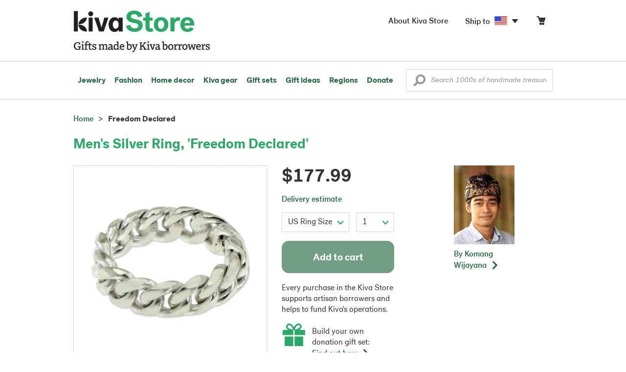

--- FILE ---
content_type: application/javascript
request_url: https://store.kiva.org/assets/javascript/core/itemdetail.js
body_size: 24074
content:
var itempricing={getDetail:function(t){var a=this;$.ajax({url:"/fetch/itemdetail/getPrice/",dataType:"json",data:{productID:t,isAjaxRequest:1,sessionID:novicaUtils.getSessionID()},success:function(t){a.displayPricingQtyDetail(t.ITEMDETAIL,t.ISDAILYDEALITEM),itemActions.selectSizeOption()},error:function(){}})},displayPricingQtyDetail:function(t,a){var e,i=0;t.CURRENCY.SIGN;a=void 0===a?0:parseInt(a),t.ATTRIBPRICING=parseInt(t.ATTRIBPRICING),t.ATTRIBQTY=parseInt(t.ATTRIBQTY),t.ISUNIQUEPRODUCT=parseInt(t.ISUNIQUEPRODUCT),t.ONSALE=parseInt(t.ONSALE),t.ISWHOLESALE=parseInt(t.ISWHOLESALE),t.ISDIRECTSHIPARTIST=parseInt(t.ISDIRECTSHIPARTIST),$("#itempricing").empty(),$("#attributeoptions").empty(),$("#itemstatus").html(""),(t.ATTRIBQTY||t.ATTRIBPRICING)&&(i=1);var o=0;if(t.PRICING.length){if(parseInt(t.PRICING[0].ORIGINALPRICE)>0&&parseInt(t.PRICING[0].ORIGINALPRICE)>parseInt(t.PRICING[0].PRICE)&&!parseInt(t.ISWHOLESALE)&&(o=1),i){$("<span>",{class:"attrib-label stacked-label small-label"}).text(t.PRICING[0].ATTRIBUTETYPE);var s=$("<select>",{class:"attribbox item-spec form-control drop-arrow-icon",id:"attb",name:"attb","aria-label":"Select an attribute option"}).append($("<option>",{value:"",disabled:"disabled",selected:"selected"}).text(t.PRICING[0].ATTRIBUTETYPE))}t.RETAILVALUE&&($("#retailpricing").find(".displayprice").attr("data-rate-us",t.RETAILVALUE),$("#retailpricing").find(".displayprice").html(novicaUtils.getDisplayRateInline(t.RETAILVALUE)),o||(t.ISWHOLESALE&&$("#retailpricing").find(".retaillabel").text("Retail Value ").removeClass("hide"),$("#retailpricing").find(".displayprice").addClass("line-through")),$("#retailpricing").fadeIn("fast"))}else{i=0,$("#buy-buttons").removeClass("affixable"),$(".freeshippingindicator").remove(),$(".shipcalclink").remove();var r=parseFloat(t.DISPLAYPRICE);if(r){var n=$("<p>",{id:"productprice","data-attributeid":"0",class:"itemprice price clearfix"}),l=$("<strong>",{class:"displayprice pull-left size36","data-rate-us":r}).html(novicaUtils.getDisplayRateInline(r));$(n).append($(l)),$("#itempricing").append(n)}}for(var d=0;d<t.PRICING.length;d++)if(t.PRICING[d].NOTIFICATION.ALLOW=parseInt(t.PRICING[d].NOTIFICATION.ALLOW),t.PRICING[d].ISBACKORDER=parseInt(t.PRICING[d].ISBACKORDER),t.PRICING[d].ISBACKORDERELIGIBLE=parseInt(t.PRICING[d].ISBACKORDERELIGIBLE),t.PRICING[d].QTYAVAIL=parseInt(t.PRICING[d].QTYAVAIL),t.PRICING[d].QTYPURCHASABLE=parseInt(t.PRICING[d].QTYPURCHASABLE),t.PRICING[d].SHOWOPTION=parseInt(t.PRICING[d].SHOWOPTION),t.PRICING[d].WHOLESALEQTYBREAK=parseInt(t.PRICING[d].WHOLESALEQTYBREAK),t.PRICING[d].ISWHOLESALE=parseInt(t.PRICING[d].ISWHOLESALE),t.PRICING[d].CARTQTY.ISBACKORDER=parseInt(t.PRICING[d].CARTQTY.ISBACKORDER),t.PRICING[d].CARTQTY.QTY=parseInt(t.PRICING[d].CARTQTY.QTY),t.PRICING[d].PRICE=parseFloat(t.PRICING[d].PRICE).toFixed(2),t.PRICING[d].ORIGINALPRICE=parseFloat(t.PRICING[d].ORIGINALPRICE).toFixed(2),t.PRICING[d].WHOLESALEDISCOUNT=parseFloat(t.PRICING[d].WHOLESALEDISCOUNT),t.PRICING[d].WHOLESALESAMPLEDISCOUNT=parseFloat(t.PRICING[d].WHOLESALESAMPLEDISCOUNT),t.PRICING[d].WHOLESALEPRICE=parseFloat(t.PRICING[d].WHOLESALEPRICE),t.PRICING[d].WHOLESALESAMPLEPRICE=parseFloat(t.PRICING[d].WHOLESALESAMPLEPRICE),t.PRICING[d].QTYPURCHASABLE||t.PRICING[d].ISBACKORDER||t.PRICING[d].CARTQTY.QTY>0||1==t.PRICING.length||"unavailable"==t.STATUS&&0==d){var c=d>0?" hide":"",p=o?" isOnSale onsale":"",I=i?"productprice-"+t.PRICING[d].ATTRIBUTEID:"",u=i?"itemprice price productprice clearfix":"itemprice price clearfix nomargin";n=$("<p>",{id:I,"data-attributeid":t.PRICING[d].ATTRIBUTEID,class:u+c+p});if(t.ISWHOLESALE)if(t.PRICING[d].WHOLESALEPRICE&&t.PRICING[d].WHOLESALESAMPLEPRICE&&t.PRICING[d].WHOLESALESAMPLEPRICE>t.PRICING[d].WHOLESALEPRICE){var h="(1 unit)";t.PRICING[d].WHOLESALEQTYBREAK>2&&(h="(Up to "+(t.PRICING[d].WHOLESALEQTYBREAK-1)+" units)"),parseInt(t.ISUNIQUEPRODUCT)&&t.PRICING[d].WHOLESALEQTYBREAK>t.PRICING[d].QTYAVAIL?$(n).append($("<p>",{class:"itemprice wholesaledisplayprice pull-left text-center"}).append($("<span>",{class:"itemLabel leadcolor"}).text("Wholesale price")).append($("<span>",{class:"displaywholesaleprice applicablewholesaleprice wholesaleprice displayprice size30","data-wholesalepricebreak":t.PRICING[d].WHOLESALEQTYBREAK,"data-rate-us":t.PRICING[d].WHOLESALEPRICE}).html(novicaUtils.getDisplayRateInline(t.PRICING[d].WHOLESALEPRICE)))):($(n).append($("<p>",{class:"itemprice wholesaledisplayprice pull-left text-center"}).append($("<span>",{class:"itemLabel leadcolor"}).text("Sample price")).append($("<span>",{class:"displaywholesaleprice wholesalesampleprice applicablewholesaleprice displayprice size30","data-wholesalepricebreak":t.PRICING[d].WHOLESALEQTYBREAK,"data-rate-us":t.PRICING[d].WHOLESALESAMPLEPRICE}).html(novicaUtils.getDisplayRateInline(t.PRICING[d].WHOLESALESAMPLEPRICE))).append($("<span>",{class:"wholesalebreakpoint leadcolor"}).text(h))),$(n).append($("<p>",{class:"itemprice wholesaledisplayprice pull-left text-center"}).append($("<span>",{class:"itemLabel leadcolor"}).text("Wholesale price")).append($("<span>",{class:"displaywholesaleprice wholesaleprice displayprice size30","data-wholesalepricebreak":t.PRICING[d].WHOLESALEQTYBREAK,"data-rate-us":t.PRICING[d].WHOLESALEPRICE}).html(novicaUtils.getDisplayRateInline(t.PRICING[d].WHOLESALEPRICE))).append($("<span>",{class:"wholesalebreakpoint leadcolor"}).text("("+t.PRICING[d].WHOLESALEQTYBREAK+"+ units)"))))}else $(n).append($("<p>",{class:"itemprice wholesaledisplayprice pull-left text-center"}).append($("<span>",{class:"itemLabel"}).text("Your price")).append($("<strong>",{class:"displayprice size30","data-rate-us":t.PRICING[d].WHOLESALEPRICE}).html(novicaUtils.getDisplayRateInline(t.PRICING[d].WHOLESALEPRICE))));else{l=$("<strong>",{class:"pull-left size36","data-rate-us":t.PRICING[d].PRICE}).html(novicaUtils.getDisplayRateInline(t.PRICING[d].PRICE));o&&$(n).append($("<span>",{class:"price-original block line-height-15 size15 gray999","data-rate-us":t.PRICING[d].ORIGINALPRICE}).html(novicaUtils.getDisplayRateInline(t.PRICING[d].ORIGINALPRICE))),$(n).append($(l)),o&&$(n).append($("<span>",{class:"onsaleindicator pull-left marg-l1 bg-green white m-marg-t05"}).html("<small>ON SALE</small>"))}if($("#itempricing").append(n),i){var R="";t.PRICING[d].ISBACKORDER>0&&(R+=" nostock-backorder",t.PRICING[d].ISPREORDER>0&&(R+=" nostock-preorder"));var C=$("<option>",{"data-attributeid":t.PRICING[d].ATTRIBUTEID,"data-productid":t.PRICING[d].ATTRIBUTEID,"data-useattribqty":t.PRICING[d].QTYAVAIL,"data-useattribprice":t.ATTRIBPRICING>0?1:0,"data-cartqtybo":t.PRICING[d].CARTQTY.ISBACKORDER,class:"sizeoption"+R,value:t.PRICING[d].ATTRIBUTEID});C.text(t.PRICING[d].ATTRIBUTEVALUE),s.append(C)}if("unavailable"==t.STATUS){var m=$("<p>",{class:"nomargin productavailability red"});a?(m.html("<strong>SOLD OUT</strong>"),e=$("<p>",{id:"dailyDealItem",class:"bg-lightblue soldout border-r04 text-center"}).text('<h4 class="itemdetail-subheading navy">Get your Daily Deal alerts.</h4>Sign up at <a href="http://www.facebook.com/novica" target="_blank">Facebook</a> or <a href="http://twitter.com/novica" target="_blank">Twitter</a> or check our homepage daily.')):t.ISUNIQUEPRODUCT?m.html("<strong>NO LONGER AVAILABLE</strong>"):m.html("<strong>CURRENTLY UNAVAILABLE</strong>"),$("#itemstatus").html(m),$(".shippingdetail").hide(),$("#buy-buttons").hide()}else{m=$("<p>",{class:"nomargin productavailability"});if(i?((t.ATTRIBPRICING&&d>0||!t.ATTRIBPRICING)&&m.addClass("hide"),m.attr("id","productavailability-"+t.PRICING[d].ATTRIBUTEID),m.attr("data-attributeid",t.PRICING[d].ATTRIBUTEID),m.attr("data-availQty",t.PRICING[d].QTYPURCHASABLE),m.attr("data-totalqty",t.PRICING[d].QTYAVAIL+t.PRICING[d].CARTQTY.QTY),m.attr("data-baseprice",t.PRICING[d].PRICE)):m.data("data-attributeid",0),m.attr("data-cartQty",t.PRICING[d].CARTQTY.QTY),!t.PRICING[d].QTYPURCHASABLE&&t.PRICING[d].CARTQTY.QTY){var E=$("#buy-button-incart a.gotocart");m.html('This item is <a href="'+$(E).attr("href")+'" class="gotocart">in your cart</a>')}else if(t.PRICING[d].ISBACKORDER)t.PRICING[d].ISPREORDER?m.html("PRE-ORDER"):m.html("BACKORDER");else{var b="";t.PRICING[d].QTYPURCHASABLE<6&&(b=t.ISUNIQUEPRODUCT?' <span class="red">Only '+t.PRICING[d].QTYPURCHASABLE+" made!</span>":' <span class="red">Only '+t.PRICING[d].QTYPURCHASABLE+" left!</span>"),m.html("IN STOCK"+b)}$("#itemstatus").append(m),t.PRICING[d].ISBACKORDER&&("preorder"==t.STATUS?$("#itemstatus").attr("data-backorderstatus",2):$("#itemstatus").attr("data-backorderstatus",t.PRICING[d].ISBACKORDER)),a&&(e=$("<p>",{id:"dailyDealItem",class:"bg-lightblue border-r04 text-center"}).html('<h4 class="itemdetail-subheading marg-b0 navy">Today\'s Daily Deal!</h4>'));var A=.25,f=Math.floor(.9*t.PRICING[d].PRICE*A/.18),P=Math.floor(.9*t.PRICING[d].PRICE*A/.33),g=Math.floor(.9*t.PRICING[d].PRICE*A/.07),T=Math.floor(.9*t.PRICING[d].PRICE*A/.41),v=Math.floor(4*Math.random())+1,N="";N=1==v?"<p>enough vaccine to help protect "+f+" children against polio.</p>":2==v?"<p>"+P+" doses of measles vaccine to protect children from this deadly disease.</p>":3==v?"<p>"+g+" sachets of oral rehydration salts, which can help children combat dehydration and diarrhoea.</p>":"<p>"+T+" packets of lifesaving nourishment to children suffering from acute malnutrition.</p>",$("#impactMessage").html(N).removeClass("hide").fadeIn("fast")}}if(t.ISDIRECTSHIPARTIST&&($("#backorderbox").find("h4").text("In stock soon"),$("#backorderbox").find(".backorderdescription").text("This item will be available in a few days. We will dispatch this item with your order as soon as it arrives. "),$("#backorderbox").find("a").attr("href","/dialog/backOrderInStockSoon/")),1==t.PRICING.length&&"unavailable"==t.STATUS&&($("#buy-buttons").removeClass("affixable"),$(".freeshippingindicator").remove()),$("#itempricing").fadeIn("fast"),i&&"unavailable"!=t.STATUS&&($("#quantityselectbox").removeClass("marg-l05"),$("#buy-qty .qty-label").hide(),$("#buy-qty").removeClass("text-center").addClass("pull-right"),$("#attributeoptions").append(s),$("#attributeoptions").show(),$(".qty-stepper-container").addClass("hasoption")),e&&!$("#itemsection").hasClass("wholesale")&&$("#itemstatus").append(e),$("#addtocart").attr("action",$("#addtocart").attr("action")+"?csid="+novicaUtils.getSessionID()),i){if($("#btn-addtocart").addClass("disabled"),$(".addtocartcontainer").addClass("disabled"),$("#attb option:selected").length)itemActions.selectAttribute($("#attb"));else if("unavailable"==t.STATUS)t.ISWHOLESALE?$("#buy-button").html('<span id="itemstatus"><p class="nomargin productavailability red align-center"><strong>CURRENTLY UNAVAILABLE</strong></p></span>'):$("#buy-buttons").hide();else{var L="an option";$("#attribName").html()&&(L=$("#attribName").html()),$(".addtocartcontainer").popover({trigger:"focus",content:"Please select "+L,placement:"bottom"})}$("#attb").change(function(){itemActions.selectAttribute($(this))})}else t.PRICING.length?t.PRICING[0].CARTQTY.QTY?(itemActions.showInCartButton(t.PRICING[0].CARTQTY.ISBACKORDER,t.PRICING[0].QTYPURCHASABLE,t.PRICING[0].CARTQTY.QTY,t.PRICING[0].ISBACKORDER),t.PRICING[0].QTYPURCHASABLE&&itemActions.populateQtyBox(t.PRICING[0].QTYPURCHASABLE),$("#btn-addtocart").removeClass("disabled"),$(".addtocartcontainer").removeClass("disabled"),$(".addtocartcontainer").popover("hide")):t.PRICING[0].NOTIFICATION.ALLOW?t.ISWHOLESALE?$("#buy-button").html('<span id="itemstatus"><p class="nomargin productavailability red align-center"><strong>CURRENTLY UNAVAILABLE</strong></p></span>'):($("#buy-buttons").hide(),itemActions.showNotification(t.PRICING[0].NOTIFICATION)):t.PRICING[0].ISBACKORDER?(itemActions.populateQtyBox(t.PRICING[0].QTYPURCHASABLE),itemActions.showBackorderButton(),$(".addtocartcontainer").removeClass("disabled"),$("#btn-addtocart").removeClass("disabled")):t.PRICING[0].QTYPURCHASABLE?(itemActions.populateQtyBox(t.PRICING[0].QTYPURCHASABLE),itemActions.showAddtoCartButton(),$(".addtocartcontainer").removeClass("disabled"),$("#btn-addtocart").removeClass("disabled")):t.ISWHOLESALE?$("#buy-button").html('<span id="itemstatus"><p class="nomargin productavailability red align-center"><strong>CURRENTLY UNAVAILABLE</strong></p></span>'):$("#buy-buttons").hide():t.ISWHOLESALE?($("#buy-button").html('<span id="itemstatus"><p class="nomargin productavailability red align-center"><strong>CURRENTLY UNAVAILABLE</strong></p></span>'),$(".shippingdetail").hide()):($("#buy-buttons").hide(),$("#itemstatus").html('<p class="nomargin productavailability red"><strong>CURRENTLY UNAVAILABLE</strong></p>').fadeIn("fast"),$(".shippingdetail").hide());if(1==t.PRICING.length&&t.PRICING[0].QTYPURCHASABLE){$("#quantityselectbox").find("option").remove();for(d=1;d<=t.PRICING[0].QTYPURCHASABLE;d++)$("#quantityselectbox").append($("<option>",{value:d}).text(d))}}};$(function(){$("#productthumbs").find("img").click(function(){if(!$(this).hasClass("selected")){$("#productthumbs").find("img").removeClass("selected");var t=parseInt($(this).attr("data-maxLargePicWidth")),a=$(this).attr("data-picWidth"),e=$(this).attr("data-picHeight");a>t&&(a=t+60,e=$(this).attr("data-picHeight")*(t+60)/$(this).attr("data-picWidth")),$("#productpic-selected").attr("data-largepic",$(this).attr("data-largepic")),$("#productpic-selected").attr("data-modalWidth",a),$("#productpic-selected").attr("data-modalHeight",e+75),$("#productpic-selected").attr("data-modaltitle",$(this).attr("data-modaltitle")),$("#productpic-selected").attr("data-modalicon",$(this).attr("data-modalicon")),$("#productpic-selected").prop("src",$(this).attr("data-inlinepic")),$("#productpic-selected").attr("data-picversion",$(this).data("picversion")),$("#productpic-selected").attr("alt",$(this).attr("alt").replace(" thumbail","")),$("#product-largepic-pop img").prop("src",$(this).attr("data-largepic")),$("#product-largepic-pop img").prop("width",a),$("#product-largepic-pop img").prop("height",e),$(this).addClass("selected")}}),$(".addtocartcontainer").hover(function(){$(".addtocartcontainer").hasClass("disabled")&&($(".addtocartcontainer").popover({content:"Please select "+$(".attribbox option:selected").text(),placement:"bottom"}),$(".addtocartcontainer").popover("show"))},function(){$(".addtocartcontainer").popover("hide")}),$("#btn-addtocart").click(function(){if($(this).hasClass("disabled"))return!1}),$("#quantityselectbox").change(function(){if($("body").hasClass("wholesale")){var t=$(".displaywholesaleprice").data("wholesalepricebreak"),a=$(this).val();$(".wholesalesampleprice").length&&($(".displaywholesaleprice").removeClass("applicablewholesaleprice"),a>=t?$(".wholesaleprice").addClass("applicablewholesaleprice"):$(".wholesalesampleprice").addClass("applicablewholesaleprice"))}})});var itemActions={selectSizeOption:function(){$(".sizeoption").length&&this.selectAttribute($("#attb"))},selectAttribute:function(t){var a=$(t).find("option:selected"),e=$(a).attr("data-attributeid"),i=this;if(void 0!==e){$("#attributeid").val(e),$(".addtocartcontainer").popover("destroy"),$(a).attr("data-useattribqty")&&($(".productavailability").hide(),$(".productavailability[data-attributeid="+e+"]").fadeIn("fast"));var o=$(".productavailability[data-attributeid="+e+"]").attr("data-availQty"),s=$(".productavailability[data-attributeid="+e+"]").attr("data-cartQty");$("#buy-text").hide(),parseInt(s)?i.showInCartButton($(a).attr("data-cartqtybo"),o,s,$(a).hasClass("nostock-backorder")):$(a).hasClass("nostock-backorder")?i.showBackorderButton():i.showAddtoCartButton(),i.populateQtyBox(o),$(a).attr("data-useattribprice")&&($(".productprice").hide(),$(".productprice[data-attributeid="+e+"]").fadeIn("fast")),$("#btn-addtocart").removeClass("disabled"),$(".addtocartcontainer").removeClass("disabled")}else $("#buy-qty").removeClass("hide"),i.populateQtyBox(1)},populateQtyBox:function(t){if($("#quantityselectbox").empty(),void 0===t)$("#quantityselectbox").append("<option>1</option>");else if(t<1)$("#buy-qty").hide();else{for(var a=1;a<=t;a++)$("<option>").val(a).text(a).appendTo("#quantityselectbox");$("#buy-qty").fadeIn("fast")}$("html#mobile").length&&void 0!==t&&($("input#qty").closest(".qty-stepper").attr("data-maxqty",t),$("input#qty").closest(".qty-stepper").find(".qty-stepper").attr("data-maxqty",t),$("input#qty").val(1),qtyStepper.stepperValueChange(1,t,$("input#qty")))},showItemGuar:function(t){var a="1",e=novicaUtils.cookieGet("WHOLESALECUSTOMER");if(e)a=0;else if(void 0!==t)a=t.toString();else{var i=novicaUtils.cookieGet("SHIPTO");i&&(a=i.split("-")[1])}if(($(".guarindicator").addClass("hide"),!e&&$("#itemstatus").length&&$(".guarindicator").length)&&$(".guarindicator").data("guarregion").toString().split(",").indexOf(a)>=0){$("#itemstatus").find(".productavailability");$("#itemstatus .productavailability").each(function(){$(this).is(":visible")&&$(this).text().indexOf("IN STOCK")>=0&&$(".guarindicator").removeClass("hide")})}},showAddtoCartButton:function(t){void 0===t&&(t=0),$(".addtocartcontainer").removeClass("hide"),$("#shipguarindicator").length&&$("#shipguarindicator").fadeIn("fast"),$("#buy-qty").removeClass("hide"),t?$("#btn-addtocart").html("<span>Add more to cart</span>").fadeIn("fast"):$("#btn-addtocart").html("Add to cart").fadeIn("fast"),$("#backorderbox").hide(),$("#preorderbox").hide(),$("#isBackOrder").val("0"),$("#buy-button").fadeIn("fast"),$("#buy-button-incart").hide(),this.showItemGuar()},showBackorderButton:function(t){void 0===t&&(t=0);var a=0,e=0,i=$("#attributeoptions").find("option:selected");void 0!==$(i).attr("data-attributeid")&&(e=1),e?i.hasClass("nostock-preorder")&&(a=1):2==parseInt($("#itemstatus").data("backorderstatus"))&&(a=1),$(".addtocartcontainer").removeClass("hide"),$("#shipguarindicator").length&&$("#shipguarindicator").hide(),$("#buy-qty").removeClass("hide"),a?$("#btn-addtocart").html("Add to cart").fadeIn("fast"):t?$("#btn-addtocart").html("<span class='size16'>Add more to cart</span>").fadeIn("fast"):$("#btn-addtocart").html("Place backorder").fadeIn("fast"),a?($("#backorderbox").hide(),$("#preorderbox").fadeIn("fast")):($("#preorderbox").hide(),$("#backorderbox").fadeIn("fast")),$("#isBackOrder").val("1"),$("#buy-button").fadeIn("fast"),$("#buy-button-incart").hide(),this.showItemGuar()},showInCartButton:function(t,a,e,i){var o=this;t=parseInt(t),a=parseInt(a),e=parseInt(e),$("#shipguarindicator").length&&(t?$("#shipguarindicator").hide():$("#shipguarindicator").fadeIn("fast")),$(".addtocartcontainer").addClass("hide"),$("#btn-addtocart").hide(),$("#buy-button-incart").removeClass("hide").fadeIn("fast"),a?i?setTimeout(function(){o.showBackorderButton(1)},1500):setTimeout(function(){o.showAddtoCartButton(1)},1500):($("#preorderbox").hide(),$("#backorderbox").hide())},recordNotification:function(){var t=$("#notification-submit").outerHeight();return $("#notification-submit").css({height:t,overflow:"hidden"}),novicaEffects.showLoadingButton($("#notificationForm")),$("#notificationtext").removeClass("red"),$("#notificationForm").validate(),$("#notificationForm").valid()?$.ajax({type:"POST",url:"/featurettes/index.cfm?action=notification.setproductnotification",data:$("#notificationForm").serialize(),success:function(t){$("#notification").empty(),$("#notification").html('<h4 class="itemdetail-subheading line-height-14">Your request has been received.</h4><p>We will notify you via email when this product becomes available.<p>')},error:function(){novicaEffects.hideLoadingButton()}}):($("#notificationtext").html("Please complete all fields and try again.").addClass("red"),novicaEffects.hideLoadingButton()),!1},showNotification:function(t){var a=$("<div>",{class:"backorder-box clearfix m-marg-b4 hide",id:"notification"});if(t.DATESUBMITTED)a.html('<h4 class="itemdetail-subheading line-height-14">Your notification request was received on '+t.DATESUBMITTED+".</h4><p>We will notify you via email when this product becomes available.</p>"),$("#itemprice").append(a);else{var e='<form id="notificationForm"><input type="hidden" name="productID" value="'+t.PRODUCTID+'" /><input type="hidden" name="customerID" value="'+t.CUSTOMERDETAIL.PROFILEID+'" /><h4 class="itemdetail-subheading line-height-14">Get notified!</h4><p id="notificationtext" class="">Please complete the form below and we will let you know when this item returns.</p><p class="pad-b1 nomargin"><input class="form-control size14" type="text" name="notifyName" required id="notifyName" value="'+t.CUSTOMERDETAIL.NAME+'" placeholder="Your name" /></p><p class="pad-b1 nomargin"><input class="form-control size14" name="notifyEmail" id="notifyEmail" type="email"  required value="'+t.CUSTOMERDETAIL.EMAIL+'" placeholder="Your email address" /></p><p><button id="notification-submit" class="col-xs-6 col-xs-offset-3 btn btn-primary btn-small">CONTINUE</button></p></form>';a.html(e),$("#itemprice").append(a),$("#notification-submit").click(itemActions.recordNotification)}}};function getProductAttribShiprate(){var t=novicaUtils.getSessionID(),a=1,e=229;$("#ship2region").length&&(a=$("#ship2region").val()),$("#ship2ctid").length&&(e=$("#ship2ctid").val()),dialogFetcher.shippingCalculator($(".modal-body").find("#productID").val(),"product",t,$("input:radio[name=attribID]:checked").val(),a,e)}function recalculate(t,a,e,i){$("#regionTotal"+e).html(""),$("#yousave"+e).length&&$("#yousave"+e).hasClass("saveamount")&&$("#yousave"+e).hide();var o=parseFloat($("#ratenorm"+e+"-"+i).val()).toFixed(2),s=0,r="rewards",n="";if($("#rewardsdiscount"+e+"-"+i).length&&parseFloat($("#rewardsdiscount"+e+"-"+i).val())?(s=parseFloat($("#rewardsdiscount"+e+"-"+i).val()).toFixed(2),$("#rewards_status").length||(r="other")):$("#yousaveamount"+e+"-"+i).length&&parseFloat($("#yousaveamount"+e+"-"+i).val())&&(s=parseFloat($("#yousaveamount"+e+"-"+i).val()).toFixed(2),r="other"),s&&parseFloat(o-s).toFixed(2),$("#regionTotal"+e).addClass("pull-right").addClass("text-right"),s?(n='<span class="normrate"><span class="normratemoney">'+a+o+"</span> &gt; </span> "+$("#shipServiceLevel"+e+"-"+i).val()+'<br><p id="yousave4" style="font-size:12px;color:#900;">',n="other"==r?n+"You save "+a+s:n+$("#rewards_status").val()+" get "+parseInt(s/o*100)+"% off shipping",n+="</p>"):n=$("#shipServiceLevel"+e+"-"+i).val(),$("#regionTotal"+e).html(n),$(".shipguardetail").length){$(".shipguardetail").find("div").hide();var l="reg"+t+"service"+i;$("#"+l).length&&$("#"+l).fadeIn()}}function getship2region(){var t="",a=novicaUtils.getSessionID();$("input[name=selectedattribute]").length&&(t=$("form input[name=selectedattribute]:checked").val());var e=$("#se").find("#ship2regiont").val();dialogFetcher.shippingCalculator($("#se").find("#productID").val(),"product",a,t,e.split("|")[1],e.split("|")[0])}function initFunctions(t){"ecard"==t&&($("#ecard").validate(),$("#ecardSuccess").hide(),$("#ecard").submit(function(t){t.preventDefault()}),$("#sendEcard").click(function(){return $("#ecard").validate(),$("#ecard").valid()&&$.ajax({type:"POST",url:"/featurettes/index.cfm?action=main.ecardSave",data:$("#ecard").serialize(),success:function(t){$("#ecardContent").hide(),$("#ecardSuccess").show()}}),!1}),$("#sendEcard").removeAttr("disabled"))}function shippingCalculator(t,a,e,i){$(".divDialogCommon").is(":data(dialog)")&&$(".divDialogCommon").dialog("destroy"),a||(a="",$(".sizeoption").length&&$(".sizeoption.on").length&&(a=$(".sizeoption.on").attr("data-attributeid"))),e||(e=1),i||(i=229),$(".divDialogCommon").empty(),loadingIndicator(1),$.ajax({url:"/commonDSP/dsp_calculateShipping.cfm",async:!1,dataType:"json",data:{action:"product",productID:t,attribID:a,ship2region:e,ship2ctid:i,jsview:1,serializeResult:1},success:function(t){loadingIndicator(0),$(".divDialogCommon").html(t.CONTENT),buildDialog("Shipping Calculator","",600,400),$(".divDialogCommon").dialog("open")},error:function(t){loadingIndicator(0)}})}